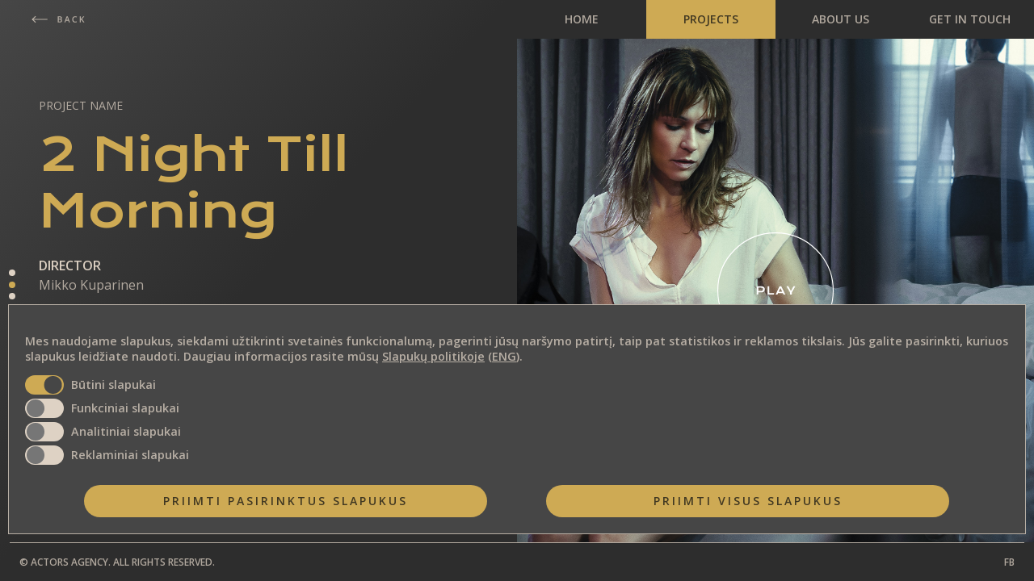

--- FILE ---
content_type: text/html; charset=UTF-8
request_url: https://actorsagency.lt/project.php?id=164
body_size: 1511
content:
<!DOCTYPE html>
<html>
	<head>
		<title></title>
		<link rel="preconnect" href="https://fonts.googleapis.com">
		<link rel="preconnect" href="https://fonts.gstatic.com" crossorigin>
		<link href="https://fonts.googleapis.com/css?family=Open+Sans:300,400,600" rel="stylesheet">
		<link href="https://fonts.googleapis.com/css2?family=Krona+One&display=swap" rel="stylesheet">
		<link rel="stylesheet" type="text/css" href="css/styles.css?v=1.1">
		<script src="https://ajax.googleapis.com/ajax/libs/jquery/1.12.4/jquery.min.js"></script>
		<script src="js/script.js?v=1.1"></script>
	</head>
	<body>
		<div class="header">
			<ul class="menu">
				<li class="">
					<a href="/">HOME</a>
				</li>
				<li class="current">
					<a href="/projects">PROJECTS</a>
				</li>
				<li class="">
					<a href="/about">ABOUT US</a>
				</li>
				<li class="">
					<a href="/contact">GET IN TOUCH</a>
				</li>
				<!--<li class="">
					<a href="/talentwanted">TALENT WANTED</a>
				</li>-->
			</ul>
		</div>		<div class="content">
			<div class="left_half left_alligned">
				<h3 class="project_name_label">PROJECT NAME</h3>
				<h2 class="project_title_main">2 Night Till Morning</h2>
				<h4 class="project_prop"><b>DIRECTOR</b><br />Mikko Kuparinen</h4>				<h4 class="project_prop"><b>LOCATION</b><br />Lithuania/Vilnius</h4>				<h4 class="project_prop"><b>PRODUCTION</b><br />Mjok/Artbox</h4>							</div>
			<div class="right_half single_project">
				<div style="background-image:url(https://m.media-amazon.com/images/M/MV5BZTFiMTg5YWMtYWI4YS00MmNiLWI0NmYtNjNhZjRjN2UxZmFlXkEyXkFqcGc@._V1_.jpg);" class="project_img"></div>
				<a class="play_button" href="javascript:void(0);" data-link="https://www.youtube.com/watch?v=aRCSo3_TyI4"></a>
			</div>
		</div>
		<script>
$(function(){
	$('.header').append('<a class="back_link" href="/projects"></a>');
});
		</script>
		<ul class="bubble_menu">
			<li class="">
				<a href="/">&nbsp;</a>
			</li>
			<li class="current">
				<a href="/projects">&nbsp;</a>
			</li>
			<li class="">
				<a href="/about">&nbsp;</a>
			</li>
			<li class="">
				<a href="/contact">&nbsp;</a>
			</li>
			<!--<li class="">
				<a href="talentwanted">&nbsp;</a>
			</li>-->
		</ul>
		<div class="cookieConsent">
			<p>Mes naudojame slapukus, siekdami užtikrinti svetainės funkcionalumą, pagerinti jūsų
naršymo patirtį, taip pat statistikos ir reklamos tikslais. Jūs galite pasirinkti, kuriuos
slapukus leidžiate naudoti. Daugiau informacijos rasite mūsų <a href="/slapuku_politika_actorsagency.lt.html" target="_blank">Slapukų politikoje</a> (<a href="/cookie_policy_actorsagency.lt.html" target="_blank">ENG</a>).</p>
			<div class="cookieOptions">
				<div class="cookieOption">
					<label class="cookieChkbx">
						<input name="cookieConsentEssential" class="cookieChkbxInput" type="checkbox" checked="checked" disabled="disabled" />
						<span class="cookieChkbxSlider"></span>
					</label>
					<span>Būtini slapukai</span>
				</div>
				<div class="cookieOption">
					<label class="cookieChkbx">
						<input name="cookieConsentFunctional" class="cookieChkbxInput" type="checkbox" />
						<span class="cookieChkbxSlider"></span>
					</label>
					<span>Funkciniai slapukai</span>
				</div>
				<div class="cookieOption">
					<label class="cookieChkbx">
						<input name="cookieConsentAnalytic" class="cookieChkbxInput" type="checkbox" />
						<span class="cookieChkbxSlider"></span>
					</label>
					<span>Analitiniai slapukai</span>
				</div>
				<div class="cookieOption">
					<label class="cookieChkbx">
						<input name="cookieConsentMarketing" class="cookieChkbxInput" type="checkbox" />
						<span class="cookieChkbxSlider"></span>
					</label>
					<span>Reklaminiai slapukai</span>
				</div>
			</div>
			<a href="javascript:void(0);" class="cookieConsentBtn" id="cookieConsentBtnSave">Priimti pasirinktus slapukus</a>
			<a href="javascript:void(0);" class="cookieConsentBtn" id="cookieConsentBtnAll">Priimti visus slapukus</a>
		</div>
		<div class="footer">
			<div class="footer_content">
				<div class="copy">© ACTORS AGENCY. ALL RIGHTS RESERVED.</div>
				<a class="fb" target="_blank" href="https://www.facebook.com/actorsagency.lt">FB</a>
			</div>
		</div>
	</body>
</html>

--- FILE ---
content_type: text/css
request_url: https://actorsagency.lt/css/styles.css?v=1.1
body_size: 2741
content:
:root {
  --target-size: 64px;
  --color-secondary-75:rgba(222, 210, 196, 0.75);
  --color-secondary-100:rgba(222, 210, 196, 1);
  --color-primary-100:rgba(206, 170, 84, 1);
  --neutral-color-ink-75:rgba(18, 18, 18, 0.75);
  --secondary-color-secondary-75:rgba(222, 210, 196, 0.75);
  --secondary-color-secondary-100:rgba(222, 210, 196, 1);
  --transition:all 0.3s ease;
}
html, body{
	padding:0;
	margin:0;
	width:100%;
	height:100%;
	background: linear-gradient(312.01deg, #2D2D2D 67.38%, #464646 100%);
	font-family: 'Open Sans';
	font-style: normal;
	font-weight: 600;
	font-size: 12px;
	color:var(--color-secondary-75);
}
a{
	text-decoration:none;
}
.header{
	width:100%;
	height:var(--target-size);
	position:absolute;
	left:0;
	top:0;
}
.header .back_link{
	width:calc(var(--target-size)*3);
	height:100%;
	padding:0;
	margin:0;
	position:absolute;
	top:0;
	left:0;
	color:var(--color-secondary-75);
	font-style: normal;
	font-weight: 600;
	font-size: 14px;
	line-height: var(--target-size);
}
.header .back_link::before{
	content:' ';
	position:absolute;
	top:0;
	left:0;
	width:100%;
	height:100%;
	background-image:url('../img/back_arrow.svg');
	background-repeat:no-repeat;
	background-size:contain;
	background-position: center;
}
.header .menu{
	width:50%;
	height:100%;
	padding:0;
	margin:0;
	position:absolute;
	top:0;
	right:0;
	list-style-type:none;
}
.header .menu li{
	height:100%;
	width:25%;
	float:left;
	line-height:var(--target-size);
	text-align:center;
}
.header .menu li.current, .header .menu li:hover{
	background-color:#CEAA54;
}
.header .menu li.current a, .header .menu li:hover a{
	color:rgba(18, 18, 18, 0.75);
}
.header .menu li a{
	color:rgba(222, 210, 196, 0.75);
	font-size: 14px;
	display:block;
}
.content{
	position:absolute;
	top:var(--target-size);
	height:calc(100% - var(--target-size)*2);
	width:100%;
}
.content.about .left_half{
	height:calc(100% - var(--target-size)*3);
}
.content .left_half{
	width:50%;
	height:100%;
	position:absolute;
	top:0;
	left:0;
}
.content.about .right_half{
	height:calc(100% - var(--target-size)*3);
}
.content .left_half.left_alligned{
	width:50%;
	height:100%;
	position:absolute;
	top:0;
	left:0;
	box-sizing:border-box;
	padding:0 calc(var(--target-size)*3) 0 calc(var(--target-size)*3);
}
.content .right_half{
	width:50%;
	height:100%;
	position:absolute;
	top:0;
	right:0;
}
.content .metric_label{
	margin-top:calc(20vh);
	font-family: 'Krona One';
	font-style: normal;
	font-weight: 400;
	font-size: 24px;
	line-height: 32px;
	box-sizing:border-box;
	padding-left:calc(12vw);
}
.content .metric_val{
	color:var(--color-primary-100);
	font-family: 'Krona One';
	font-style: normal;
	font-weight: 400;
	font-size: 56px;
	line-height: 64px;
	box-sizing:border-box;
	padding-left:calc(12vw);
}
.about_title{
	margin-top:calc(20vh);
	color:var(--color-secondary-75);
	font-family: 'Krona One';
	font-style: normal;
	font-weight: 400;
	font-size: 32px;
	line-height: 32px;
}
.about_text{
	font-style: normal;
	font-weight: 400;
	font-size: 16px;
	line-height: 24px;
}
.content.about .eu{
	margin-top:calc(var(--target-size)/4);
}
.content.eu .left_half, .content.eu .right_half{
	padding-top:calc(var(--target-size)*4);
	box-sizing:border-box;
}
.content.index .eu{
	position:absolute;
	bottom:calc(var(--target-size)*0.75);
	left:var(--target-size);
	height:calc(var(--target-size)*1);
}
.content.index .right_half{
	background-image:url('../img/blured_image.svg');
	background-repeat:no-repeat;
    background-position: center;
	background-size:cover;
}
.content.index .random_project{
	position:absolute;
	width:50%;
	aspect-ratio:1;
	left:25%;
	top:50%;
	margin-top:calc(12.5vw * -1);
	background-repeat:no-repeat;
	background-size:cover;
	background-position: center;
	cursor:pointer;
	box-shadow: 20px 20px 20px 20px rgba(0, 0, 0, .2);
}
.content.index .random_project .random_project_title{
	position:absolute;
	width:100%;
	aspect-ratio:1;
	left:calc(var(--target-size)*0.125);
	bottom:calc(var(--target-size)*-0.5);
	height:calc(var(--target-size)/4);
	line-height:calc(var(--target-size)/4);
}
.content.index .random_project .random_project_play_icon{
	position:absolute;
	width:100%;
	aspect-ratio:1;
	left:calc(var(--target-size)*0.125);
	bottom:calc(var(--target-size)*-0.5);
	height:calc(var(--target-size)/4);
	line-height:calc(var(--target-size)/4);
	text-align:right;
	background-image:url('../img/play.svg');
	background-repeat:no-repeat;
	background-size:calc(var(--target-size)/4);
    background-position: center right;
}
.content.index .random_project::after{
	content:' ';
	position:absolute;
	border:solid 1px var(--color-secondary-100);
	width:100%;
	height:100%;
	top:calc(var(--target-size)/8);
	left:calc(var(--target-size)/8);
}
.left_col{
	width:50%;
	height:calc(50vh);
	position:absolute;
	top:0;
	left:0;
	margin-top:calc(50vh - var(--target-size)*3);
}
.right_col{
	width:50%;
	height:calc(50vh);
	position:absolute;
	top:0;
	right:0;
	margin-top:calc(50vh - var(--target-size)*3);
}
.projects{
	position:relative;
	width:100%;
	height:100%;
	box-sizing:border-box;
	padding:calc(var(--target-size)*0.25);
}
.projects .projects_menu{
	width:100%;
	height:calc(var(--target-size)*0.75);
}
.projects .projects_list_button{
	display:inline-block;
	background-image:url('../img/projects_list_icon.svg');
	background-repeat:no-repeat;
	background-size:contain;
	background-position: center;
	width:calc(var(--target-size)*0.75);
	height:calc(var(--target-size)*0.75);
	float:right;
}
.projects .projects_images_button{
	display:inline-block;
	background-image:url('../img/projects_images_icon.svg');
	background-repeat:no-repeat;
	background-size:contain;
	background-position: center;
	width:calc(var(--target-size)*0.75);
	height:calc(var(--target-size)*0.75);
	float:right;
}
.projects.projects_images .projects_container{
	height:calc(100% - var(--target-size)*0.75);
	overflow:hidden;
}
.projects.projects_images .projects_container_inner{
	height:100%;
	width:10000px;
}
.projects .project{
	color:var(--color-secondary-75);
	font-style: normal;
	font-weight: 600;
	font-size: 14px;
	display:block;
}
.projects.projects_images .project{
	height:100%;
	float:left;
	margin-right:var(--target-size);
}
.projects.projects_images .project .project_img{
	height:calc(100% - var(--target-size)*0.75);
	aspect-ratio:5/8;
	background-repeat:no-repeat;
	background-size:cover;
	background-position: center;
	position:relative;
}
.content .right_half.single_project .project_img{
	width:100%;
	height:100%;
	background-repeat:no-repeat;
	background-size:cover;
	background-position: center;
}
.content .right_half.single_project .play_button{
	position:absolute;
	top:50%;
	left:50%;
	width:calc(var(--target-size)*3);
	height:calc(var(--target-size)*3);
	margin:calc(var(--target-size)*-1.5) 0 0 calc(var(--target-size)*-1.5);
	background-image:url('../img/play_button.svg');
	background-repeat:no-repeat;
	background-size:cover;
	background-position: center;
}
.projects.projects_images .project .project_img .img_border{
	position:absolute;
	content:' ';
	top:calc(var(--target-size)*0.125);
	left:calc(var(--target-size)*0.125);
	width:100%;
	height:100%;
	border:solid 1px rgba(222, 210, 196, 1);
}
.projects .project .project_title{
	height:calc(var(--target-size)*0.75);
	line-height:calc(var(--target-size)*0.75);
	float:left;
	margin-left:calc(var(--target-size)*0.125);
}
.projects .project .project_year{
	height:calc(var(--target-size)*0.75);
	line-height:calc(var(--target-size)*0.75);
	float:right;
	position:relative;
}
.projects .project .project_year::before{
	content:' ';
	position:absolute;
	top:0;
	left:calc(var(--target-size)*-0.75);
	width:100%;
	height:100%;
	background-image:url('../img/play.svg');
	background-repeat:no-repeat;
	background-size:16px;
	background-position: center right;
}
.projects.projects_list .projects_container{
	height:calc(100% - var(--target-size)*0.75);
	overflow:hidden;
	scroll-direction: horizontal;
}
.projects.projects_list .projects_container_inner{
	height:100%;
	width:100%;
}
.projects.projects_list .project{
	width:100%;
	height:calc(var(--target-size)*0.75);
	line-height:calc(var(--target-size)*0.75);
	border-bottom:solid 1px rgba(222, 210, 196, 0.25);
}
.map_icon{
	display:inline-block;
	width:calc(var(--target-size)/3);
	height:calc(var(--target-size)/3);
	background-image:url('../img/map.svg');
	background-repeat:no-repeat;
	background-size:contain;
	background-position: center;
	margin-top:calc(var(--target-size)/6);
}
.textStyle1{
	color:var(--color-secondary-75);
	font-style: normal;
	font-weight: 400;
	font-size: 14px;
	line-height: 22px;
}
.textStyle1 b{
	color:var(--color-secondary-100);
	font-style: normal;
	font-weight: 600;
	font-size: 16px;
	line-height: 24px;
}
.content .logo{
	background-image:url('../img/logo.svg');
	background-repeat:no-repeat;
	background-size:contain;
	background-position: center;
	width:100%;
	height:calc(var(--target-size)*2.5);
	margin-top:calc(50vh - var(--target-size)*3);
}
.content .title{
	color:rgba(222, 210, 196, 0.75);
	text-align:center;
	font-weight: 400;
	font-size: 24px;
	letter-spacing: 2px;
}
.project_name_label{
	margin-top:calc(50vh - var(--target-size)*2.25);
	color:var(--color-secondary-75);
	text-align:left;
	font-style: normal;
	font-weight: 400;
	font-size: 14px;
	line-height: 22px;
}
.project_title_main{
	color:var(--color-primary-100);
	text-align:center;
	font-family: 'Krona One';
	font-style: normal;
	font-weight: 400;
	font-size: 56px;
	margin: 0 0 0 0;
}
.content .left_alligned .project_title_main{
	text-align:left;
}
.project_prop{
	color:var(--color-secondary-75);
	font-style: normal;
	font-weight: 400;
	font-size: 16px;
	line-height: 24px;
}
.project_prop b{
	color:var(--color-secondary-100);
}
.bubble_menu{
	padding:0;
	margin:0;
	position:absolute;
	top:calc(50% - var(--target-size)*0.6);
	left:0;
	list-style-type:none;
	width:calc(var(--target-size)*0.625);
	height:calc(var(--target-size)*1.2);
}
.bubble_menu li{
	height:calc(var(--target-size)*0.3);
	width:100%;
	position:relative;
}
.bubble_menu li a{
	display:block;
	position:relative;
	height:100%;
}
.bubble_menu li a::after{
	content:' ';
	position:absolute;
	top:calc(50% - 4px);
	left:calc(50% - 4px);
	width:8px;
	height:8px;
	background-color:rgba(222, 210, 196, 1);
	border-radius: 4px;
}
.bubble_menu li.current a::after, .bubble_menu li:hover a::after{
	background-color:rgba(206, 170, 84, 1);
}
.footer{
	width:100%;
	height:var(--target-size);
	position:absolute;
	left:0;
	bottom:0;
}
.footer_content{
	width:calc(100% - var(--target-size)/2);
	height:100%;
	border-top:solid 1px rgba(222, 210, 196, 0.75);
	margin-left:calc(var(--target-size)/4);
	box-sizing:border-box;
	padding:calc(var(--target-size)/4);
	color:rgba(222, 210, 196, 0.75);
	line-height: calc(var(--target-size)/2);
}
.footer .copy{
	display:inline-block;
}
.footer .fb{
	float:right;
	color:rgba(222, 210, 196, 0.75);
}
.blur_overlay{
	background-color:rgba(18, 18, 18, 0.75);
	backdrop-filter: blur(5px);
	width: 100%;
    height: 100%;
    position: fixed;
}
.video_player{
	width: 50%;
    aspect-ratio:16/9;
    position: fixed;
	top:25%;
	left:25%;
}
.video_player_close{
	width: calc(var(--target-size));
	height: calc(var(--target-size));
    position: fixed;
	top:calc(25% - var(--target-size)/2);
	right:calc(25% - var(--target-size)/2);
	background-image:url('../img/close_button.svg');
	background-repeat:no-repeat;
	background-size:contain;
	background-position: center;
	cursor:pointer;
}
.login_btns{
	position:absolute;
	width:100%;
	bottom:calc(var(--target-size)*2.75);
	left:0;
	margin-top:calc(var(--target-size)/4);
}
.login_btn{
	display: flex;
	width: 60%;
	margin:0 0 0 20%;
	padding: calc(var(--target-size)/4);
	justify-content: center;
	align-items: center;
	gap: calc(var(--target-size)/4);
	border-radius: calc(var(--target-size)*0.75);
	background: var(--color-primary-100, #CEAA54);
	color: var(--neutral-color-ink-75, rgba(18, 18, 18, 0.75));
	text-align: center;
	font-size: 14px;
	font-family: Open Sans;
	font-weight: 600;
	line-height: calc(var(--target-size)/3);
	letter-spacing: 3px;
	text-transform: uppercase;
}
.login_btn:hover{
	background: var(--secondary-color-secondary-100, #DED2C4);
}
.login_btn_splitter{
	width: 448px;
	align-items: center;
	gap: 8px;
	width: 60%;
	margin:calc(var(--target-size)/8) 0 calc(var(--target-size)/8) 20%;
	font-size: 14px;
	font-family: Open Sans;
	line-height: 22px;
	letter-spacing: 1px;
	color: var(--secondary-color-secondary-75, rgba(222, 210, 196, 0.75));
	font-size: 14px;
	font-family: Open Sans;
	line-height: 22px;
	letter-spacing: 1px;
	text-align: center;
}
.cookieConsent{
	display:none;
	opacity:0;
	transition:var(--transition);
	position:fixed;
	width:calc(100vw - 20px);
	left:10px;
	border:solid 1px rgba(222, 210, 196, 0.75);
	padding:20px;
	bottom:calc(var(--target-size) + 10px);
	background-color:#464646;
	z-index:999;
	font-size:1.2em;
	box-sizing: border-box;
}
.cookieConsent a{
	color:var(--color-secondary-75);
	font-weight:bold;
	text-decoration:underline;
}
.cookieConsent .cookieConsentBtn{
	display: flex;
    width: 39%;
    margin: 20px 0 0 6%;
    padding: calc(var(--target-size) / 4);
    justify-content: center;
    align-items: center;
    gap: calc(var(--target-size) / 4);
    border-radius: calc(var(--target-size)* 0.75);
    background: var(--color-primary-100, #CEAA54);
    color: var(--neutral-color-ink-75, rgba(18, 18, 18, 0.75));
    text-align: center;
    font-size: 14px;
    font-family: Open Sans;
    font-weight: 600;
    line-height: calc(var(--target-size) / 3);
    letter-spacing: 3px;
    text-transform: uppercase;
	text-decoration:none;
	float:left;
}
.cookieOption{
	line-height:calc(var(--target-size)* 0.5);
}
.cookieChkbxInput{
	opacity:0;
	width:0;
	height:0;
}
.cookieChkbx{
	position:relative;
	display:inline-block;
	width:calc(var(--target-size)* 1);
	height:calc(var(--target-size)* 0.5);
	margin:0 5px 5px 0;
}
.cookieChkbxSlider{
	position:absolute;
	cursor:pointer;
	top:0;
	left:0;
	right:0;
	bottom:0;
	background-color:rgba(222, 210, 196, 1);
	border-radius:calc(var(--target-size)* 0.25);
}
.cookieChkbxSlider:before{
	position:absolute;
	content:"";
	height:calc(var(--target-size)* 0.45);
	width:calc(var(--target-size)* 0.45);
	left:calc(var(--target-size)* 0.05);
	bottom:calc(var(--target-size)* 0.02);
	background-color:#767676;
	border-radius:50%;
	transition:var(--transition);
}
.cookieChkbxInput:checked + .cookieChkbxSlider{
	background-color:rgba(206, 170, 84, 1);
}
.cookieChkbxInput:checked + .cookieChkbxSlider:before{
	transform:translateX(calc(var(--target-size)* 0.45));
	background-color:#464646;
}
@media (max-height: 1000px) {
  :root {
	--target-size: 48px;
  }
  .content .left_half.left_alligned{
    padding: 0 calc(var(--target-size)*1) 0 calc(var(--target-size)*1);
  }
  .project_name_label{
	margin-top:calc(25vh - var(--target-size)*2.25);
  }
}
@media (max-width: 1000px) {
  :root {
	--target-size: 48px;
  }
  .content .left_half.left_alligned{
    padding: 0 calc(var(--target-size)*1) 0 calc(var(--target-size)*1);
  }
}
@media (max-height: 600px) {
  :root {
	--target-size: 32px;
  }
}

--- FILE ---
content_type: image/svg+xml
request_url: https://actorsagency.lt/img/back_arrow.svg
body_size: 3588
content:
<svg width="134" height="64" viewBox="0 0 134 64" fill="none" xmlns="http://www.w3.org/2000/svg">
<path d="M24 32.75C24.4142 32.75 24.75 32.4142 24.75 32C24.75 31.5858 24.4142 31.25 24 31.25L24 32.75ZM23.4696 31.4697C23.1767 31.7626 23.1767 32.2374 23.4696 32.5303L28.2425 37.3033C28.5354 37.5962 29.0103 37.5962 29.3032 37.3033C29.5961 37.0104 29.5961 36.5355 29.3032 36.2426L25.0606 32L29.3032 27.7574C29.5961 27.4645 29.5961 26.9896 29.3032 26.6967C29.0103 26.4038 28.5354 26.4038 28.2425 26.6967L23.4696 31.4697ZM24 31.25L23.9999 31.25L23.9999 32.75L24 32.75L24 31.25Z" fill="#DED2C4" fill-opacity="0.75"/>
<path d="M48 32L24 32" stroke="#DED2C4" stroke-opacity="0.75" stroke-width="1.5" stroke-linecap="round"/>
<path d="M65.6631 27.0059H68.6367C69.9264 27.0059 70.8994 27.1927 71.5557 27.5664C72.2119 27.9401 72.54 28.585 72.54 29.501C72.54 29.8838 72.4717 30.2301 72.335 30.54C72.2028 30.8454 72.0091 31.0983 71.7539 31.2988C71.4987 31.4948 71.1842 31.627 70.8105 31.6953V31.7637C71.1979 31.832 71.542 31.9528 71.8428 32.126C72.1481 32.2992 72.3874 32.5475 72.5605 32.8711C72.7383 33.1947 72.8271 33.6139 72.8271 34.1289C72.8271 34.7396 72.6813 35.2591 72.3896 35.6875C72.1025 36.1159 71.6901 36.4417 71.1523 36.665C70.6191 36.8883 69.9857 37 69.252 37H65.6631V27.0059ZM67.3037 31.1279H68.876C69.6188 31.1279 70.1338 31.0072 70.4209 30.7656C70.708 30.5241 70.8516 30.1709 70.8516 29.7061C70.8516 29.2321 70.6807 28.8903 70.3389 28.6807C70.0016 28.471 69.4639 28.3662 68.7256 28.3662H67.3037V31.1279ZM67.3037 32.4541V35.626H69.0332C69.7988 35.626 70.3366 35.4779 70.6465 35.1816C70.9564 34.8854 71.1113 34.4844 71.1113 33.9785C71.1113 33.6686 71.0407 33.3997 70.8994 33.1719C70.7627 32.944 70.5371 32.7686 70.2227 32.6455C69.9082 32.5179 69.4844 32.4541 68.9512 32.4541H67.3037ZM84.085 37L83.1074 34.2246H79.2861L78.3086 37H76.5791L80.2979 26.9648H82.1162L85.8281 37H84.085ZM82.6836 32.8164L81.7334 30.082C81.6969 29.9635 81.6445 29.7972 81.5762 29.583C81.5078 29.3643 81.4395 29.1432 81.3711 28.9199C81.3027 28.6921 81.2458 28.5007 81.2002 28.3457C81.1546 28.5326 81.0977 28.7422 81.0293 28.9746C80.9655 29.2025 80.9017 29.4167 80.8379 29.6172C80.7786 29.8177 80.7331 29.9727 80.7012 30.082L79.7441 32.8164H82.6836ZM94.4062 28.2568C93.9277 28.2568 93.4993 28.3434 93.1211 28.5166C92.7474 28.6898 92.4307 28.9404 92.1709 29.2686C91.9111 29.5921 91.7129 29.9863 91.5762 30.4512C91.4395 30.9115 91.3711 31.431 91.3711 32.0098C91.3711 32.7845 91.4805 33.4521 91.6992 34.0127C91.918 34.5687 92.2507 34.9971 92.6973 35.2979C93.1439 35.5941 93.709 35.7422 94.3926 35.7422C94.8164 35.7422 95.2288 35.7012 95.6299 35.6191C96.0309 35.5371 96.4456 35.4255 96.874 35.2842V36.6787C96.4684 36.8382 96.0583 36.9544 95.6436 37.0273C95.2288 37.1003 94.7503 37.1367 94.208 37.1367C93.1872 37.1367 92.3395 36.9248 91.665 36.501C90.9951 36.0771 90.4938 35.4801 90.1611 34.71C89.833 33.9398 89.6689 33.0374 89.6689 32.0029C89.6689 31.2464 89.7738 30.5537 89.9834 29.9248C90.193 29.2959 90.4984 28.7536 90.8994 28.2979C91.3005 27.8376 91.7949 27.4844 92.3828 27.2383C92.9753 26.9876 93.652 26.8623 94.4131 26.8623C94.9144 26.8623 95.4066 26.9193 95.8896 27.0332C96.3773 27.1426 96.8285 27.2998 97.2432 27.5049L96.6689 28.8584C96.3226 28.6943 95.9603 28.5531 95.582 28.4346C95.2038 28.3161 94.8118 28.2568 94.4062 28.2568ZM109.643 37H107.756L104.646 32.4609L103.661 33.2607V37H102.021V27.0059H103.661V31.7842C103.862 31.5381 104.064 31.292 104.27 31.0459C104.475 30.7998 104.68 30.5537 104.885 30.3076L107.701 27.0059H109.554L105.821 31.3809L109.643 37Z" fill="#DED2C4" fill-opacity="0.75"/>
</svg>


--- FILE ---
content_type: application/javascript
request_url: https://actorsagency.lt/js/script.js?v=1.1
body_size: 917
content:
$(function(){
	$('.projects .projects_button').click(function(){
		if($(this).hasClass('projects_list_button')){
			$('.projects .projects_list_button').hide();
			$('.projects .projects_images_button').show();
			$('.projects').addClass('projects_list').removeClass('projects_images');
		} else {
			$('.projects .projects_list_button').show();
			$('.projects .projects_images_button').hide();
			$('.projects').addClass('projects_images').removeClass('projects_list');
		}
	});
	$('.play_button, .random_project').click(function(){
		$('.blur_overlay').remove();
		$('.video_player').remove();
		$('.video_player_close').remove();
		$('body').append('<div class="blur_overlay"></div>');
		var link = $(this).attr('data-link');
		if(link.indexOf('vimeo') == -1){
			link = link.replace('http:', '').replace('https:', '');
			if(link.indexOf('&') == -1){
				link = link.replace('watch?v=', 'embed/');
			} else {
				link = link.split('&')[0];
			}
			$('body').append('<iframe class="video_player" src="' + link + '" frameborder="0" allowfullscreen></iframe>');
		} else {
			link = link.replace('http:', '').replace('https:', '').replace('vimeo.com/', 'player.vimeo.com/video/');
			$('body').append('<iframe class="video_player" src="//' + link + '" frameborder="0" webkitallowfullscreen mozallowfullscreen allowfullscreen></iframe>');
		}
		$('body').append('<div class="video_player_close"></div>');
		$('.video_player_close').click(function(){
			$('.blur_overlay').remove();
			$('.video_player').remove();
			$('.video_player_close').remove();
		});
	});
	if(RegExp(/^#!.*?-[a-zA-Z0-9]{32,32}$/).test(window.location.hash)){
		if(location.href.indexOf('eng/?') != -1){
			location.href = location.href.replace(/.lt\/.*?\/\?/, '.lt/old/eng/?');
		} else {
			location.href = location.href.replace(/.lt\/\?/, '.lt/old/?');
		}
	}
	if($('.cookieConsent').length > 0){
		$('.cookieConsent').css({display:'block'});
		setTimeout(() => {
			$('.cookieConsent').css({opacity:1});
		}, 300);
		$('#cookieConsentBtnSave').click(function(){
			$.each($('.cookieChkbxInput'), function(){
				document.cookie = $(this).attr('name') + "=" + $(this).is(':checked') + "; max-age=" + 60 * 60 * 24 * 180;
				if (document.cookie) {
					$('.cookieConsent').css({opacity:0});
					setTimeout(() => {
						$('.cookieConsent').css({display:'none'});
					}, 300);
				} else {
					alert
						("Cookie can't be set! Please"+
						  " unblock this site from the cookie"+
						  " setting of your browser.");
				}
			});
		});
		$('#cookieConsentBtnAll').click(function(){
			$('.cookieChkbxInput:not(:checked)').click();
			setTimeout(() => {
				$('#cookieConsentBtnSave').click();
			}, 500);
		});
	}
});

--- FILE ---
content_type: image/svg+xml
request_url: https://actorsagency.lt/img/play_button.svg
body_size: 1334
content:
<svg width="256" height="256" viewBox="0 0 256 256" fill="none" xmlns="http://www.w3.org/2000/svg">
<circle cx="128" cy="128" r="127" fill="#121212" fill-opacity="0.05" stroke="white" stroke-width="2"/>
<path d="M86.668 118.684H96.3242C97.7305 118.684 98.9492 118.836 99.9805 119.141C101.012 119.445 101.867 119.887 102.547 120.465C103.227 121.035 103.73 121.734 104.059 122.562C104.395 123.391 104.562 124.324 104.562 125.363C104.562 126.34 104.398 127.242 104.07 128.07C103.742 128.898 103.238 129.617 102.559 130.227C101.887 130.828 101.035 131.301 100.004 131.645C98.9727 131.98 97.7539 132.148 96.3477 132.148L90.3828 132.137V137H86.668V118.684ZM96.418 128.926C97.1211 128.926 97.7344 128.844 98.2578 128.68C98.7891 128.508 99.2305 128.27 99.582 127.965C99.9414 127.652 100.207 127.277 100.379 126.84C100.559 126.395 100.648 125.902 100.648 125.363C100.648 124.277 100.293 123.434 99.582 122.832C98.8789 122.223 97.8242 121.918 96.418 121.918H90.3828V128.926H96.418ZM110.629 118.684H114.344V133.742H124.996V137H110.629V118.684ZM136.852 118.684H140.789L149.648 137H145.746L144.281 133.918H133.582L132.164 137H128.25L136.852 118.684ZM142.816 130.859L138.855 122.539L135 130.859H142.816ZM160.109 132.465L152.105 118.684H156.312L161.949 129.102L167.516 118.684H171.723L163.824 132.441V137H160.109V132.465Z" fill="white"/>
</svg>
